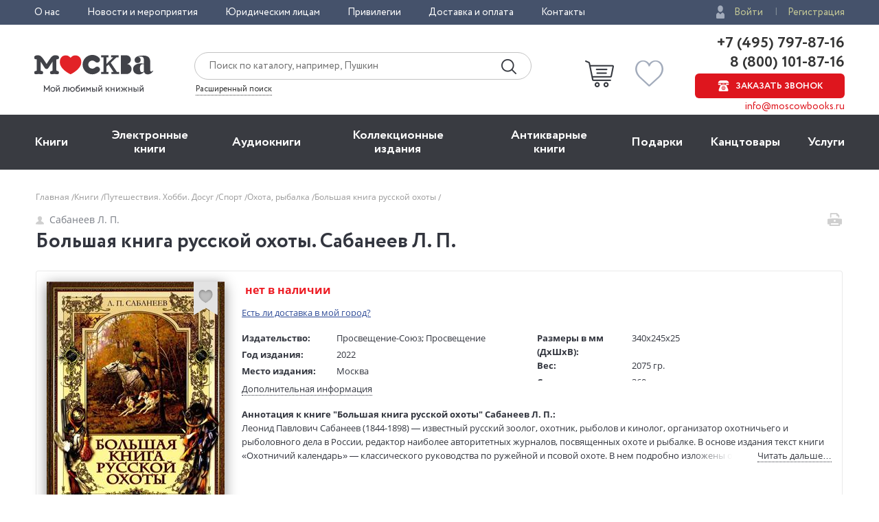

--- FILE ---
content_type: text/html; charset=utf-8
request_url: https://www.moscowbooks.ru/book/1136741/
body_size: 21240
content:

<!DOCTYPE html>
<html lang="ru">
<head>
    <meta charset="utf-8">
    <meta http-equiv="X-UA-Compatible" content="IE=edge">
    <meta name="viewport" content="width=device-width, initial-scale=1">
    <!-- The above 3 meta tags *must* come first in the head; any other head content must come *after* these tags -->
    

    <!-- headmeta_hlp -->
<title>Книга "Большая книга русской охоты" Сабанеев Л П - купить книгу в интернет-магазине «Москва» ISBN: 978-5-00185-155-4, 1136741</title>
<meta name="description" content="Закажите прямо сейчас книгу 'Большая книга русской охоты' Сабанеев Л П в книжном интернет-магазине «Москва». Доставка по всей России! - 1136741">
<link rel="canonical" href="https://www.moscowbooks.ru/book/1136741/">
<meta property="og:image" content="https://www.moscowbooks.ru/i/main-cover.jpg">


    <meta property="fb:app_id" content="146360645439778" />
    <meta property="og:type" content="book" />
    <meta property="og:url" content="https://www.moscowbooks.ru/book/1136741" />
    <meta property="og:title" content="Большая книга русской охоты" />
    <meta property="og:image" content="/image/book/769/w259/i769107.jpg?cu=20221209154506" />
    <meta property="og:description" />
    <meta property="og:site_name" content="Книжный магазин «Москва»" />

        <link rel="stylesheet" href="/fonts/font-circe.css">
    <link href="/css/opensans.css" rel="stylesheet" />
    <!-- link href="https://fonts.googleapis.com/css?family=Open+Sans:400,400i,700,700i&subset=cyrillic" rel="stylesheet" -->
<link href="/Default/css2?v=njO2sIG982nSZmLVxIhoQA65e-PvyPvoV5AFsxPy70U1" rel="stylesheet">
    <link href="/default/css/book_cart?v=U33xnPqTxjXQ9LpqYyz4bj0or7OOJXBgy-wtINFIVpc1" rel="stylesheet">

    
    <link href="/css/magnific-popup.css" rel="stylesheet">
    <link href="/css/gallery.css" rel="stylesheet">
    <link href="/css/lili.css?v=17" rel="stylesheet">
    <link href="/css/shop_search/address_map.css?v=1" rel="stylesheet">
    <style>
        .rating-stars__star {
            cursor: pointer;
        }

        .sp-red {
            background-image: url("data:image/svg+xml,%3Csvg width='18' height='17' viewBox='0 0 18 17' xmlns='http://www.w3.org/2000/svg'%3E%3Cpath fill-rule='evenodd' d='M9 .004l2.7 5.706 6.3.786-4.63 4.313L14.562 17 9 13.96 3.438 17l1.194-6.19L0 6.495l6.3-.786' fill='%23D9141C'/%3E%3C/svg%3E");
        }

        #flip {
            margin: 0 auto;
        }

        #flip-this img {
        }

        #flip-this .back {
        }

        #back_img {
            display: none;
        }

        .gender-block {
            margin-top: 20px;
        }

        .chkdeliv {
            margin-bottom: 10px;
            display: block;
        }

            .chkdeliv a {
                color: #2e4b97;
                text-decoration: underline;
                cursor: pointer;
                font-size: 13px;
            }

        .underorder {
            background-color: #ed1c24;
            color: #ffffff;
            padding: 3px;
            font-weight: bold;
            text-align: center;
            vertical-align: middle;
            padding-left: 12px;
            padding-right: 12px;
            font-size: 12px;
            text-transform: uppercase;
            -webkit-border-radius: 50px;
            -moz-border-radius: 50px;
            border-radius: 50px;
            width: 140px;
        }
    </style>
        <link href="/css/tooltip-book.css" rel="stylesheet">
        <link href="/css/dialog.css" rel="stylesheet">
        <style>
            div.livelib_descr a {
                text-decoration: underline;
                color: blue;
            }
        </style>
    

    <!-- HTML5 shim and Respond.js for IE8 support of HTML5 elements and media queries -->
    <!-- WARNING: Respond.js doesn't work if you view the page via file:// -->
    <!--[if lt IE 9]>
      <script src="https://oss.maxcdn.com/html5shiv/3.7.3/html5shiv.min.js"></script>
      <script src="https://oss.maxcdn.com/respond/1.4.2/respond.min.js"></script>
    <![endif]-->
    <script src="https://ajax.googleapis.com/ajax/libs/jquery/2.2.4/jquery.min.js"></script>
    
        <script type="text/javascript">window.MbPageInfo = {"PageTypeStr":"Product","PageType":6,"Products":[{"Id":"1136741","Name":"Большая книга русской охоты","Currency":"RUB","UnitPrice":0.0,"CategoryId":"A-hunting-fishing","Url":"https://www.moscowbooks.ru/book/1136741/","ImageUrl":"https://www.moscowbooks.ru/image/book/769/w600/i769107.jpg","ThumbnailUrl":"https://www.moscowbooks.ru/image/book/769/w154/i769107.jpg","Stock":0,"IsMultiPrice":false,"ProductType":0,"SeoId":"1136741A","ProductSeoType":"A","SendVk":true,"R46ProdId":"A"}],"VkDinRetPriceId":"5178","CatalogType":0};</script>
    
    <script src="/js/fns-mb-send-events.min.js?v=20230724134422"></script>

<style>.rees46__adult_1{
    -webkit-filter: blur(7px);-moz-filter: blur(7px);-o-filter: blur(7px);
    -ms-filter: blur(7px);filter: blur(7px);}
</style>

    <!-- r46 -->
    <script>
(function(r){window.r46=window.r46||function(){(r46.q=r46.q||[]).push(arguments)};var s=document.getElementsByTagName(r)[0],rs=document.createElement(r);rs.async=1;rs.src='//cdn.rees46.ru/v3.js'; rs.onload=function(){window.SendPageEventsR46()};s.parentNode.insertBefore(rs,s);})('script'); r46('init', 'e33fc52bd51526cc6b0fe4e5e18401');
    </script>

<!-- Facebook Pixel Code -->
<!-- <script>
!function(f,b,e,v,n,t,s){if(f.fbq)return;n=f.fbq=function(){n.callMethod?n.callMethod.apply(n,arguments):n.queue.push(arguments)};
if(!f._fbq)f._fbq=n;n.push=n;n.loaded=!0;n.version='2.0';n.queue=[];t=b.createElement(e);t.async=!0;t.src=v;s=b.getElementsByTagName(e)[0];
s.parentNode.insertBefore(t,s)}(window,document,'script','https://connect.facebook.net/en_US/fbevents.js');
fbq('init', '250281975628711');fbq('track', 'PageView');</script> -->
<!--
<noscript><img height="1" width="1" src="https://www.facebook.com/tr?id=250281975628711&ev=PageView&noscript=1" /></noscript>
-->
<!-- End Facebook Pixel Code -->
<!-- VK Pixel Code-->
<script>!function(){var t=document.createElement("script");t.type="text/javascript",t.async=!0,t.src="https://vk.com/js/api/openapi.js?162",t.onload=function(){VK.Retargeting.Init("VK-RTRG-393667-8vb2X"),VK.Retargeting.Hit(),window.SendPageEventsVK()},document.head.appendChild(t)}();</script>
<!--
<noscript><img src="https://vk.com/rtrg?p=VK-RTRG-393667-8vb2X" style="position:fixed; left:-999px;" alt="" /></noscript>
-->
<!-- VK Pixel Code-->
    

</head>
<body id="top">
    <div id="readrate_js"></div>


<div class="header__top">
    <div class="wrapper">
        <div class="header__top-row">
            <ul class="header__top__menu">
                <li class="header__top__menu__item">
                    <a href="/about/default/" class="header__top__menu__item__link">О нас</a>
                </li>
                <li class="header__top__menu__item">
                    <a href="/news/" class="header__top__menu__item__link">Новости и мероприятия</a>
                </li>
                <li class="header__top__menu__item">
                    <a href="/services/yuridicheskim-licam/" class="header__top__menu__item__link">Юридическим лицам</a>
                </li>
                <li class="header__top__menu__item">
                    <a href="/discount/default/" class="header__top__menu__item__link">Привилегии</a>
                </li>
                <li class="header__top__menu__item">
                    <a href="/pages/shipping_and_payment/" class="header__top__menu__item__link">Доставка и оплата</a>
                </li>
                <li class="header__top__menu__item">
                    <a href="/about/contact/" class="header__top__menu__item__link">Контакты</a>
                </li>
            </ul> 
                <ul class="header__top__auth">
                    <li class="header__top__auth__item">
                        <a href="/user/login/" class="header__top__auth__item__link auth_link_login">Войти</a>
                    </li>
                    <li class="header__top__auth__item">
                        <a href="/user/register/" class="header__top__auth__item__link">Регистрация</a>
                    </li>
                </ul>        </div>
    </div>
</div>
<header id="mb_hdr">
    <div class="header">
        <div class="header__main">
            <div class="wrapper">
                <div class="header__main-row">
                        <a href="/"><span class="header__main__logo"></span></a>                    <div class="header__main__search">
                        <div class="header__main__search__form-wrap">
                            <form action="/search/" class="header__main__search__form"> <input name="text" type="text" class="rees46-instant-search header__main__search__form__text" placeholder="Поиск по каталогу, например, Пушкин"> <input type="submit" class="header__main__search__form__submit" value=""> </form>
                        </div>
                        <a href="/catalog/search_advanced/" class="header__main__search__link">Расширенный поиск</a>
                    </div>
                    <div class="header__main__basket">
                            <a href="/profile/basket/" class="header__main__basket__block">
                                <div id="basket_circle" class="header__main__basket__block__count" style="display:none;"></div>
                            </a>                                <a href="/profile/favourites/" class="header__main__favorites__block">
                                    <div id="wish_circle" class="header__main__favorites__block__count" style="display:none;"></div>
                                </a>
                        </div>

                            <div class="header__main__phones" style="line-height:1.1;">
                                <a href="tel:+7(495)797-87-16" class="header__main__phones__phone" style="font-size:22px;font-family:'Circe';line-height:1.1;">+7 (495) 797-87-16</a>
                                <a href="tel:+7(800)101-87-16" class="header__main__phones__phone" style="font-size:22px;font-family:'Circe';line-height:1.1;">&nbsp;8 (800) 101-87-16</a>
                                <a href="#" class="header__main__phones__button js-order-call"><span>Заказать звонок</span></a>
                                <a href="mailto:info@moscowbooks.ru" class="header__main__phones__mail">info@moscowbooks.ru</a>
                            </div>


                        <div class="header__main__gamburger"></div>
                    </div>
                </div>
            </div>
        </div>
    </header>

    <section class="mainMenu">
        <div class="wrapper mainMenu-wrapper">
            <ul class="mainMenu__list">
                <li class="mainMenu__list__item">
                    <div class="menuMob__menu__subMenu__linkBack">
                        « назад в
                        <span>Главное меню</span>
                    </div>
                    <a class="mainMenu__list__item__link" href="/books/">Книги</a>
                    <div class="menuMob__menu__list__item__subLink"></div>
                    <ul class="subMainMenu__list subMainMenu__list-left">
                        <li class="subMainMenu__list__item">
                            <a class="subMainMenu__list__item__link" href="/books/fiction/">Художественная литература</a>
                        </li>
                        <li class="subMainMenu__list__item">
                            <a class="subMainMenu__list__item__link" href="/books/exceptional/">Нехудожественная литература</a>
                        </li>
                        <li class="subMainMenu__list__item">
                            <a class="subMainMenu__list__item__link" href="/books/childrens-literature/">Детская литература</a>
                        </li>
                        <li class="subMainMenu__list__item">
                            <a class="subMainMenu__list__item__link" href="/books/literature-in-foreign-languages/">Литература на иностранных языках</a>
                        </li>
                        <li class="subMainMenu__list__item">
                            <a class="subMainMenu__list__item__link" href="/books/travels-hobby-leisure/">Путешествия. Хобби. Досуг</a>
                        </li>
                        <li class="subMainMenu__list__item">
                            <a class="subMainMenu__list__item__link" href="/books/books-on-art/">Книги по искусству</a>
                        </li>
                        <li class="subMainMenu__list__item">
                            <a class="subMainMenu__list__item__link" href="/books/biographies-memoirs-publicism/">Биографии. Мемуары. Публицистика</a>
                        </li>
                        <li class="subMainMenu__list__item">
                            <a class="subMainMenu__list__item__link" href="/books/comix/">Комиксы. Манга. Графические романы</a>
                        </li>
                        <li class="subMainMenu__list__item">
                            <a class="subMainMenu__list__item__link" href="/books/office-and-other/magazines-newspapers/">Журналы</a>
                        </li>
                        <li class="subMainMenu__list__item subMainMenu__list__item-line"></li>
                        <li class="subMainMenu__list__item">
                            <a class="subMainMenu__list__item__link" href="/pod/">Печать по требованию</a>
                        </li>
                        <li class="subMainMenu__list__item">
                            <a class="subMainMenu__list__item__link" href="/gift_book/category/originalnye-knigi/knigi-s-avtografom/">Книги с автографом</a>
                        </li>
                        <li class="subMainMenu__list__item">
                            <a class="subMainMenu__list__item__link" href="/gift_book/">Подарочные издания</a>
                        </li>
                        <li class="subMainMenu__list__item subMainMenu__list__item-line"></li>
                        <li class="subMainMenu__list__item">
                            <a class="subMainMenu__list__item__link" href="/articles/">"Москва" рекомендует</a>
                        </li>
                        <li class="subMainMenu__list__item subMainMenu__list__item-line"></li>
                        <li class="subMainMenu__list__item">
                            <div class="subMainMenu_part">
                                <a class="" href="/authors/">Авторы</a>
                                <span style="margin:0px 4px 0px 4px;">&bull;</span>
                                <a class="" href="/series/">Серии</a>
                                <span style="margin:0px 4px 0px 4px;">&bull;</span>
                                <a class="" href="/publishers/">Издательства</a>
                                <span style="margin:0px 4px 0px 4px;">&bull;</span>
                                <a class="" href="/genres/">Жанр</a>
                            </div>
                        </li>
                    </ul>
                </li>
                <li class="mainMenu__list__item">
                    <div class="menuMob__menu__subMenu__linkBack">
                        « назад в
                        <span>Главное меню</span>
                    </div>
                    <a class="mainMenu__list__item__link" href="/ebooks/">Электронные книги</a>
                    <div class="menuMob__menu__list__item__subLink"></div>
                    <ul class="subMainMenu__list subMainMenu__list-left">
                        <li class="subMainMenu__list__item">
                            <a class="subMainMenu__list__item__link" href="/ebooks/themes/proza/prose_rus_classic/">Русская классика</a>
                        </li>
                        <li class="subMainMenu__list__item">
                            <a class="subMainMenu__list__item__link" href="/ebooks/themes/detektivy_boeviki/detective/">Детективы</a>
                        </li>
                        <li class="subMainMenu__list__item">
                            <a class="subMainMenu__list__item__link" href="/ebooks/themes/delovaya_literatura/economics/">Экономика</a>
                        </li>
                        <li class="subMainMenu__list__item">
                            <a class="subMainMenu__list__item__link" href="/ebooks/themes/periodic/periodic/">Журналы</a>
                        </li>
                        <li class="subMainMenu__list__item">
                            <a class="subMainMenu__list__item__link" href="/ebooks/themes/school/posobiya/">Пособия</a>
                        </li>
                        <li class="subMainMenu__list__item">
                            <a class="subMainMenu__list__item__link" href="/ebooks/themes/science/sci_history/">История</a>
                        </li>
                        <li class="subMainMenu__list__item">
                            <a class="subMainMenu__list__item__link" href="/ebooks/themes/science/sci_politics/">Политика</a>
                        </li>
                        <li class="subMainMenu__list__item">
                            <a class="subMainMenu__list__item__link" href="/ebooks/themes/publ/nonf_biography/">Биографии и мемуары</a>
                        </li>
                        <li class="subMainMenu__list__item">
                            <a class="subMainMenu__list__item__link" href="/ebooks/themes/publ/nonf_publicism/">Публицистика</a>
                        </li>
                    </ul>
                </li>
                <li class="mainMenu__list__item">
                    <div class="menuMob__menu__subMenu__linkBack">
                        « назад в
                        <span>Главное меню</span>
                    </div>
                    <a class="mainMenu__list__item__link" href="/ebooks/audio/">Aудиокниги</a>
                    <div class="menuMob__menu__list__item__subLink"></div>
                    <ul class="subMainMenu__list subMainMenu__list-left">
                        <li class="subMainMenu__list__item">
                            <a class="subMainMenu__list__item__link" href="/ebooks/audio/">Электронные аудиокниги</a>
                        </li>
                        <li class="subMainMenu__list__item">
                            <a class="subMainMenu__list__item__link" href="/books/office-and-other/cd-rom/">CD – диски</a>
                        </li>
                    </ul>
                </li>
                <li class="mainMenu__list__item">
                    <div class="menuMob__menu__subMenu__linkBack">
                        « назад в
                        <span>Главное меню</span>
                    </div>
                    <a class="mainMenu__list__item__link" href="/books/exclusive-and-collective-editions/">Коллекционные издания</a>
                    <div class="menuMob__menu__list__item__subLink"></div>
                    <ul class="subMainMenu__list subMainMenu__list-left">
                        <li class="subMainMenu__list__item">
                            <a class="subMainMenu__list__item__link" href="/books/exclusive-and-collective-editions/collection-editions/collection-editions-foreign-prose-poetry/">Зарубежная проза и поэзия</a>
                        </li>
                        <li class="subMainMenu__list__item">
                            <a class="subMainMenu__list__item__link" href="/books/exclusive-and-collective-editions/collection-editions/collection-editions-russian-prose-poetry/">Русская проза и поэзия</a>
                        </li>
                        <li class="subMainMenu__list__item">
                            <a class="subMainMenu__list__item__link" href="/books/exclusive-and-collective-editions/collection-editions/collection-editions-children-s-literature/">Детская литература</a>
                        </li>
                        <li class="subMainMenu__list__item">
                            <a class="subMainMenu__list__item__link" href="/books/exclusive-and-collective-editions/collection-editions/collection-editions-history/">История</a>
                        </li>
                        <li class="subMainMenu__list__item">
                            <a class="subMainMenu__list__item__link" href="/books/exclusive-and-collective-editions/collection-editions/collection-editions-art/">Искусство</a>
                        </li>
                        <li class="subMainMenu__list__item">
                            <a class="subMainMenu__list__item__link" href="/books/exclusive-and-collective-editions/collection-editions/collection-editions-encyclopedias/">Энциклопедии</a>
                        </li>
                        <li class="subMainMenu__list__item">
                            <a class="subMainMenu__list__item__link" href="/books/exclusive-and-collective-editions/collection-editions/collection-editions-cooking-wine-making/">Кулинария. Виноделие</a>
                        </li>
                        <li class="subMainMenu__list__item">
                            <a class="subMainMenu__list__item__link" href="/books/exclusive-and-collective-editions/collection-editions/collection-editions-religion-theology/">Религия, теология </a>
                        </li>
                        <li class="subMainMenu__list__item">
                            <a class="subMainMenu__list__item__link subMainMenu__list__item__link-bold" href="/books/exclusive-and-collective-editions/"><b>Все тематики</b></a>
                        </li>
                    </ul>
                </li>
                <li class="mainMenu__list__item">
                    <div class="menuMob__menu__subMenu__linkBack">
                        « назад в
                        <span>Главное меню</span>
                    </div>
                    <a class="mainMenu__list__item__link" href="/bookinist/">Антикварные книги</a>
                    <div class="menuMob__menu__list__item__subLink"></div>
                    <ul class="subMainMenu__list subMainMenu__list-left">
                        <li class="subMainMenu__list__item">
                            <a class="subMainMenu__list__item__link" href="/bookinist/themes/childrens/">Детская литература</a>
                        </li>
                        <li class="subMainMenu__list__item">
                            <a class="subMainMenu__list__item__link" href="/bookinist/themes/collected-works/">Собрания сочинений</a>
                        </li>
                        <li class="subMainMenu__list__item">
                            <a class="subMainMenu__list__item__link" href="/bookinist/themes/art/">Искусство</a>
                        </li>
                        <li class="subMainMenu__list__item">
                            <a class="subMainMenu__list__item__link" href="/bookinist/themes/history-russia-before-1917/">История России до 1917 года</a>
                        </li>
                        <li class="subMainMenu__list__item">
                            <a class="subMainMenu__list__item__link" href="/bookinist/themes/fiction-foreign/">Художественная литература. Зарубежная</a>
                        </li>
                        <li class="subMainMenu__list__item">
                            <a class="subMainMenu__list__item__link" href="/bookinist/themes/fiction-russian/">Художественная литература. Русская</a>
                        </li>
                        <li class="subMainMenu__list__item">
                            <a class="subMainMenu__list__item__link subMainMenu__list__item__link-bold" href="/bookinist/themes/"><b>Все тематики</b></a>
                        </li>
                        <li class="subMainMenu__list__item subMainMenu__list__item-line"></li>
                        <li class="subMainMenu__list__item">
                            <a class="subMainMenu__list__item__link" href="/bookinist/preorder/">Предварительный заказ</a>
                        </li>
                        <li class="subMainMenu__list__item">
                            <a class="subMainMenu__list__item__link" href="/bookinist/comission/">Прием книг на комиссию</a>
                        </li>
                    </ul>
                </li>
                <li class="mainMenu__list__item">
                    <div class="menuMob__menu__subMenu__linkBack">
                        « назад в
                        <span>Главное меню</span>
                    </div>
                    <a class="mainMenu__list__item__link" href="/gifts/">Подарки</a>
                    <div class="menuMob__menu__list__item__subLink"></div>
                    <ul class="subMainMenu__list subMainMenu__list-left">
                        <li class="subMainMenu__list__item">
                            <a class="subMainMenu__list__item__link" href="/gift_book/">Подарочные издания</a>
                        </li>
                        <li class="subMainMenu__list__item">
                            <a class="subMainMenu__list__item__link" href="/gifts/gifts/work-of-authorship/">Авторские работы</a>
                        </li>
                        <li class="subMainMenu__list__item">
                            <a class="subMainMenu__list__item__link" href="/gifts/gifts/business-gifts/">Бизнес-подарки</a>
                        </li>
                        <li class="subMainMenu__list__item">
                            <a class="subMainMenu__list__item__link" href="/gifts/gifts/literary-gifts/">Литературные подарки</a>
                        </li>
                        <li class="subMainMenu__list__item">
                            <a class="subMainMenu__list__item__link" href="/gifts/gifts/miniature-editions/">Миниатюрные издания</a>
                        </li>
                        <li class="subMainMenu__list__item">
                            <a class="subMainMenu__list__item__link" href="/gifts/gifts/gifts-for-children/">Подарки детям</a>
                        </li>
                        <li class="subMainMenu__list__item">
                            <a class="subMainMenu__list__item__link" href="/gifts/gifts/gift-pens/">Подарочные ручки</a>
                        </li>
                        <li class="subMainMenu__list__item">
                            <a class="subMainMenu__list__item__link" href="/gifts/postcards-and-posters/">Открытки</a>
                        </li>
                        <li class="subMainMenu__list__item">
                            <a class="subMainMenu__list__item__link" href="/books/office-and-other/calendars/">Календари</a>
                        </li>
                        <li class="subMainMenu__list__item">
                            <a class="subMainMenu__list__item__link subMainMenu__list__item__link-bold" href="/gifts/"><b>Все тематики подарков</b></a>
                        </li>
                        <li class="subMainMenu__list__item subMainMenu__list__item-line"></li>
                        <li class="subMainMenu__list__item">
                            <a class="subMainMenu__list__item__link" href="/news/9874/">Подарочные сертификаты</a>
                        </li>
                        <li class="subMainMenu__list__item">
                            <a class="subMainMenu__list__item__link" href="/gifts/">Подарочные наборы</a>
                        </li>
						<!--
                        <li class="subMainMenu__list__item">
                            <a class="subMainMenu__list__item__link" href="/gifts/ideas/">Идеи подарков</a>
                        </li>
						-->
                    </ul>
                </li>
                <li class="mainMenu__list__item">
                    <div class="menuMob__menu__subMenu__linkBack">
                        « назад в
                        <span>Главное меню</span>
                    </div>
                    <a class="mainMenu__list__item__link" href="/books/office-and-other/stationery/">Канцтовары</a>
                    <div class="menuMob__menu__list__item__subLink"></div>
                    <ul class="subMainMenu__list subMainMenu__list-right">
                        <li class="subMainMenu__list__item">
                            <a class="subMainMenu__list__item__link" href="/books/office-and-other/stationery/business-man-s-accessories/">Аксессуары делового человека</a>
                        </li>
                        <li class="subMainMenu__list__item">
                            <a class="subMainMenu__list__item__link" href="/books/office-and-other/stationery/designer-accessories-and-unusual-office/">Необычная канцелярия</a>
                        </li>
                        <li class="subMainMenu__list__item">
                            <a class="subMainMenu__list__item__link" href="/books/office-and-other/stationery/paper-and-white-accessories/">Бумажно-беловые принадлежности</a>
                        </li>
                        <li class="subMainMenu__list__item">
                            <a class="subMainMenu__list__item__link" href="/books/office-and-other/stationery/school-written-supplies/">Письменные принадлежности</a>
                        </li>
                        <li class="subMainMenu__list__item">
                            <a class="subMainMenu__list__item__link" href="/books/office-and-other/stationery/fine-goods/">Мелкоофисный товар </a>
                        </li>
                        <li class="subMainMenu__list__item">
                            <a class="subMainMenu__list__item__link" href="/books/office-and-other/stationery/products-for-artists/">Для художников</a>
                        </li>
                    </ul>
                </li>
                <li class="mainMenu__list__item">
                    <div class="menuMob__menu__subMenu__linkBack">
                        « назад в
                        <span>Главное меню</span>
                    </div>
                    <a class="mainMenu__list__item__link" href="/services/">Услуги</a>
                    <div class="menuMob__menu__list__item__subLink"></div>
                    <ul class="subMainMenu__list subMainMenu__list-right">
                        <li class="subMainMenu__list__item">
                            <a class="subMainMenu__list__item__link" href="/discount/default/">Бонусная программа</a>
                        </li>
                        <li class="subMainMenu__list__item">
                            <a class="subMainMenu__list__item__link" href="/news/9874/">Подарочные сертификаты</a>
                        </li>
                        <li class="subMainMenu__list__item">
                            <a class="subMainMenu__list__item__link" href="/pages/shipping_and_payment/">Доставка по всему миру</a>
                        </li>
                        <li class="subMainMenu__list__item">
                            <a class="subMainMenu__list__item__link" href="/services/corporate-services/">Корпоративные подарки</a>
                        </li>
                        <li class="subMainMenu__list__item">
                            <a class="subMainMenu__list__item__link" href="/services/vip-service/">Vip-обслуживание</a>
                        </li>
                        <li class="subMainMenu__list__item">
                            <a class="subMainMenu__list__item__link" href="/services/services-bookinist/">Услуги антикварно-букинистического отдела</a>
                        </li>
                        <li class="subMainMenu__list__item">
                            <a class="subMainMenu__list__item__link" href="/services/gifts-services/">Подбор и оформление подарков</a>
                        </li>
                        <li class="subMainMenu__list__item">
                            <a class="subMainMenu__list__item__link" href="/services/exclusive-services/">Изготовление эксклюзивных изданий</a>
                        </li>
                        <li class="subMainMenu__list__item">
                            <a class="subMainMenu__list__item__link" href="/services/service-family-library/">Формирование семейной библиотеки</a>
                        </li>
                    </ul>
                </li>
            </ul>
            <ul class="menuMob__menu__list menuMob__menu__list-bottom">
                <li class="menuMob__menu__list__item">
                    <a href="/about/default/" class="menuMob__menu__list__item__link">О нас</a>
                </li>
                <li class="menuMob__menu__list__item">
                    <a href="/news/" class="menuMob__menu__list__item__link">Новости и мероприятия</a>
                </li>
                <li class="menuMob__menu__list__item">
                    <a href="/services/yuridicheskim-licam/" class="menuMob__menu__list__item__link">Юридическим лицам</a>
                </li>
                <li class="menuMob__menu__list__item">
                    <a href="/discount/default/" class="menuMob__menu__list__item__link">Привилегии</a>
                </li>
                <li class="menuMob__menu__list__item">
                    <a href="/pages/shipping_and_payment/" class="menuMob__menu__list__item__link">Доставка и оплата</a>
                </li>
                <li class="menuMob__menu__list__item">
                    <a href="/about/contact/" class="menuMob__menu__list__item__link">Контакты</a>
                </li>
            </ul>
        </div>
        <div class="header__main__phones-showMob">
            <div class="wrapper">
                <div class="header__main__phones">
                        <ul class="header__top__auth">
                            <li class="header__top__auth__item">
                                <a href="/user/login/" class="header__top__auth__item__link auth_link_login">Войти</a>
                            </li>
                            <li class="header__top__auth__item">
                                <a href="/user/register/" class="header__top__auth__item__link">Регистрация</a>
                            </li>
                        </ul>
                        <div style="display: flex;flex-flow: row wrap;justify-content: space-between;align-items: center;align-content: center;">
                            <div style="flex: 0 1 auto;">
                                <a href="tel:+7(495)797-87-16" class="header__main__phones__phone" style="display:inline; font-size:20px;">+7 (495) 797-87-16</a>
                            </div>
                            <div style="flex: 0 1 auto;">
                                <a href="tel:+7(800)101-87-16" class="header__main__phones__phone" style="display:inline; font-size:20px;">&nbsp;8 (800) 101-87-16</a>
                            </div>
                        </div>
                    <a class="header__main__phones__button js-order-call"><span>Заказать звонок</span></a>
                    <a href="mailto:info@moscowbooks.ru" class="header__main__phones__mail">info@moscowbooks.ru</a>
                </div>
            </div>
        </div>
        <div class="searchMob">
            <div class="wrapper">
                <form class="header__main__search__form"> <input type="text" class="header__main__search__form__text" placeholder="Поиск по каталогу, например, Пушкин"> <input type="submit" class="header__main__search__form__submit" value=""> </form>
                <a href="/catalog/search_advanced/" class="header__main__search__link">Расширенный поиск</a>
            </div>
        </div>
    </section>        <div class="page-wrap">
            






<div class="page grid-6">
    <div itemscope itemtype="http://schema.org/Product" style="display:none;">
        <div itemprop="name">Большая книга русской охоты</div>
        <a itemprop="image" href="/image/book/769/w259/i769107.jpg?cu=20221209154506">
            <img src="/image/book/769/w259/i769107.jpg?cu=20221209154506" title="Большая книга русской охоты">
        </a>
        <div itemprop="offers" itemscope itemtype="http://schema.org/Offer">
            <div></div>
            <meta itemprop="price" content="0">
            <meta itemprop="priceCurrency" content="RUB">
                <div>Нет на складе</div><link itemprop="availability" href="http://schema.org/OutOfStock">
        </div>
        <div itemprop="description">Леонид Павлович Сабанеев (1844-1898) — известный русский зоолог, охотник, рыболов и кинолог, организатор охотничьего и рыболовного дела в России, редактор наиболее авторитетных журналов, посвященных охоте и рыбалке. В основе издания текст книги &#171;Охотничий календарь&#187; — классического руководства по ружейной и псовой охоте. В нем подробно изложены основные правила и способы охоты, повадки охотничьих зверей и птиц в различные времена года. Отдельные разделы посвящены описанию пород охотничьих собак (легавых, гончих и борзых).

Уникальная книга Сабанеева не только незаменимый литературный источник по истории русской охоты, но и практическое руководство, которое на протяжении более ста лет является настольной книгой охотников. Издание богато иллюстрировано лучшими произведениями русской и мировой живописи.

Книга адресована всем, кто интересуется охотой, и будет прекрасным подарком мужчинам.</div>
    </div>
    <div class="container">
        <div class="breadcrumbs"><ul class="breadcrumbs__list"><li class="breadcrumbs__item"><a href="/" class="link-gray-light">Главная&nbsp;</a></li><li class="breadcrumbs__item"><a href="/books/" class="link-gray-light">Книги&nbsp;</a></li><li class="breadcrumbs__item dot__item_more"><button class="btn__item_more"><span>...</span></button></li><li class="breadcrumbs__item"><a href="/books/travels-hobby-leisure/" class="link-gray-light">Путешествия. Хобби. Досуг&nbsp;</a></li><li class="breadcrumbs__item"><a href="/books/travels-hobby-leisure/sport/" class="link-gray-light">Спорт&nbsp;</a></li><li class="breadcrumbs__item"><a href="/books/travels-hobby-leisure/sport/hunting-fishing/" class="link-gray-light">Охота, рыбалка&nbsp;</a></li><li class="breadcrumbs__item"><span class="link-gray-light">Большая книга русской охоты&nbsp;</span></li></ul></div>
        <div class="page-header">
            <div class="page-header__left">
                <div class="page-header__author">
                    <a href="/catalog/author/23799/" class="author-name"><span class="author-name__icon icon-person"></span>Сабанеев Л. П.</a>
                </div>
                <h1 class="page-header__title">
                    Большая книга русской охоты. Сабанеев Л. П.
                </h1>
            </div>
            <div class="page-header__right">
                <div class="page-header__row">
                    <a href="#" class="page-header__print">
                        <span data-url="/book/print/1136741" class="page-header__print-icon icon-print" title="Печать"></span>
                    </a>
                </div>
            </div>
        </div>
        <div class="book">
            <div class="book__body">
                <div class="book__intro">
                    <div class="book-intro__left">
                            <div class="book__cover">

            <a href="/image/book/769/orig/i769107.jpg?cu=20221209154506" class="link_gallery" data-group="img">
                <img src="/image/book/769/w259/i769107.jpg?cu=20221209154506" alt="Большая книга русской охоты, Сабанеев Л. П. обложка книги" class="book__img book__img_default gallery__img"
                     title="Большая книга русской охоты, Сабанеев Л. П. обложка книги"  onerror="this.onerror=null;this.src='/i/default-book-lg.png';" >
            </a>

            <div data-producttype="0" data-productid="1136741" class="book__fav fav fav_lg js-fav">
                <span class="fav__icon icon-fav" title="В избранное"></span>
            </div>
    </div>




                        

    <div class="book__social">
            <div id="liliContainer"></div>
                    <div class="book__rating">
                <div id="book___rating-stars_w" class="book___rating-stars rating-stars rating-stars_lg" data-rate="0" title="">
                    <i class="rating-stars__star" data-vs="1" title="оценить на 1"></i>
                    <i class="rating-stars__star" data-vs="2" title="оценить на 2"></i>
                    <i class="rating-stars__star" data-vs="3" title="оценить на 3"></i>
                    <i class="rating-stars__star" data-vs="4" title="оценить на 4"></i>
                    <i class="rating-stars__star" data-vs="5" title="оценить на 5"></i>
                </div>

                <div id="totalRatesCount" class="book___rating-stars-count rating-stars__count">
                    <a id="rate_this" style="color:red; border-bottom: 1px dotted red;">Оценить</a>
                </div>
            </div>
            <div id="setrating2" class="popup-cart js-popup-with-overlay" style="display:none;">
                <a href="#" class="popup-cart__close icon-close js-popup-cart-close"></a>
                <div class="popup-cart__text h4">
                    <form id="user_rate_form">
                        <input type="hidden" id="productType" name="productType" value="0" />
                        <input type="hidden" id="product" name="productId" value="1136741" />
                        <input type="hidden" id="user_rate" name="user_rate" value="5" />
                        <input type="hidden" id="vaf" name="vaf" value="361D854F12CCBBFAD5E31CC985327F59" />
                        <p>Оцените данный товар</p>
                        <div class="book__rating">
                            <div id="book___rating-stars_w" class="book___rating-stars rating-stars rating-stars_lg" data-rate="0" title="">
                                <i class="rating-stars__star" data-vs="1" title="оценить на 1"></i>
                                <i class="rating-stars__star" data-vs="2" title="оценить на 2"></i>
                                <i class="rating-stars__star" data-vs="3" title="оценить на 3"></i>
                                <i class="rating-stars__star" data-vs="4" title="оценить на 4"></i>
                                <i class="rating-stars__star" data-vs="5" title="оценить на 5"></i>
                            </div>
                        </div>
                        <div id="rate_this_post" style="display:none;">
                            <p><span id="rate_this_text"></span></p>
                            <button data-ajaxurl="/productrateajax/setrate/" id="user_rate_set_rate" type="button"
                                    class="button button_primary button_lg popup-cart-add-button js-progress">
                                ОК
                            </button>
                        </div>
                    </form>
                </div>
            </div>
        <div class="book__share">
            <b>Поделись с друзьями:</b><br>
            <!-- helper --><div  class="ya-share2" data-services="vkontakte,odnoklassniki,moimir" data-size="m"></div>
            

        </div>
    </div>


                    </div>
                    <div class="book__header">
                        <div class="book__header-left">
                            

                            


            <div class="book__shop">
                <div class="book__shop-name">
                    <span class="book__shop-instock">нет в наличии</span>
                </div>
                <div class="book__shop-details"></div>
            </div>


                                <div class="chkdeliv">
                                    <a href="/about/check_delivery/"
                                       target="_blank">Есть ли доставка в мой город?</a>
                                </div>
                        </div>
                    </div>
                </div>
                <div class="book__info">
                    <div class="book__details collapsed js-book-details" data-view="3">
                        <div class="book__details-list js-book-details-list">
                            <div class="book__details-left">
                                    <dl class="book__details-item">
                                        <dt class="book__details-name">
                                            Издательство:
                                        </dt>
                                        <dt class="book__details-value">
                                            <a href="/publishers/16795/" target="blank">Просвещение-Союз</a>; <a href="/publishers/6865/" target="blank">Просвещение</a>
                                        </dt>
                                    </dl>
                                    <dl class="book__details-item">
                                        <dt class="book__details-name">
                                            Год издания:
                                        </dt>
                                        <dt class="book__details-value">
                                            2022
                                        </dt>
                                    </dl>
                                    <dl class="book__details-item">
                                        <dt class="book__details-name">
                                            Место издания:
                                        </dt>
                                        <dt class="book__details-value">
                                            Москва
                                        </dt>
                                    </dl>
                                    <dl class="book__details-item">
                                        <dt class="book__details-name">
                                            Возраст:
                                        </dt>
                                        <dt class="book__details-value">
                                            18+
                                        </dt>
                                    </dl>
                                    <dl class="book__details-item">
                                        <dt class="book__details-name">
                                            Язык текста:
                                        </dt>
                                        <dt class="book__details-value">
                                            русский
                                        </dt>
                                    </dl>
                                    <dl class="book__details-item">
                                        <dt class="book__details-name">
                                            Редактор/составитель:
                                        </dt>
                                        <dt class="book__details-value">
                                            Абовская С. Н.
                                        </dt>
                                    </dl>
                                    <dl class="book__details-item">
                                        <dt class="book__details-name">
                                            Тип обложки:
                                        </dt>
                                        <dt class="book__details-value">
                                            Твердый переплет
                                        </dt>
                                    </dl>
                                    <dl class="book__details-item">
                                        <dt class="book__details-name">
                                            Формат:
                                        </dt>
                                        <dt class="book__details-value">
                                            70х100 1/8
                                        </dt>
                                    </dl>

                            </div>
                            <div class="book__details-right">
                                    <dl class="book__details-item">
                                        <dt class="book__details-name">
                                            Размеры в мм (ДхШхВ):
                                        </dt>
                                        <dt class="book__details-value">
                                            340x245x25
                                        </dt>
                                    </dl>
                                    <dl class="book__details-item">
                                        <dt class="book__details-name">
                                            Вес:
                                        </dt>
                                        <dt class="book__details-value">
                                            2075 гр.
                                        </dt>
                                    </dl>
                                    <dl class="book__details-item">
                                        <dt class="book__details-name">
                                            Страниц:
                                        </dt>
                                        <dt class="book__details-value">
                                            360
                                        </dt>
                                    </dl>
                                    <dl class="book__details-item">
                                        <dt class="book__details-name">
                                            Тираж:
                                        </dt>
                                        <dt class="book__details-value">
                                            1000 экз.
                                        </dt>
                                    </dl>
                                    <dl class="book__details-item">
                                        <dt class="book__details-name">
                                            Код товара:
                                        </dt>
                                        <dt class="book__details-value">
                                            1136741
                                        </dt>
                                    </dl>
                                    <dl class="book__details-item">
                                        <dt class="book__details-name">
                                            Артикул:
                                        </dt>
                                        <dt class="book__details-value">
                                            301-0662-01
                                        </dt>
                                    </dl>
                                    <dl class="book__details-item">
                                        <dt class="book__details-name">
                                            ISBN:
                                        </dt>
                                        <dt class="book__details-value">
                                            978-5-00185-155-4
                                        </dt>
                                    </dl>
                                    <dl class="book__details-item">
                                        <dt class="book__details-name">
                                            В продаже с:
                                        </dt>
                                        <dt class="book__details-value">
                                            09.12.2022
                                        </dt>
                                    </dl>

                            </div>
                        </div>
                        <div class="book__details-more">
                            <a href="#" class="link-pseudo js-book-details-more">
                                <span class="link-pseudo__text">
                                    Дополнительная информация
                                </span>
                            </a>
                        </div>
                    </div>
                    <div class="book__description collapsed js-book-description">
<b>Аннотация к книге "Большая книга русской охоты" Сабанеев Л. П.:</b><br>Леонид Павлович Сабанеев (1844-1898) — известный русский зоолог, охотник, рыболов и кинолог, организатор охотничьего и рыболовного дела в России, редактор наиболее авторитетных журналов, посвященных охоте и рыбалке. В основе издания текст книги «Охотничий календарь» — классического руководства по ружейной и псовой охоте. В нем подробно изложены основные правила и способы охоты, повадки охотничьих зверей и птиц в различные времена года. Отдельные разделы посвящены описанию пород охотничьих собак (легавых, гончих и борзых).<br><br>Уникальная книга Сабанеева не только незаменимый литературный источник по истории русской охоты, но и практическое руководство, которое на протяжении более ста лет является настольной книгой охотников. Издание богато иллюстрировано лучшими произведениями русской и мировой живописи.<br><br>Книга адресована всем, кто интересуется охотой, и будет прекрасным подарком мужчинам.                            <a href="#" class="book__description-link link-pseudo js-book-description-more">
                                <span class="link-pseudo__text">
                                    Читать дальше&hellip;
                                </span>
                            </a>
                    </div>


                </div>

            </div>

            
    <!-- from illustrations -->
                        <div class="gallery grid-6" style="border:1px solid #eaeaea;">
                            <p id="illustrations_link" style="padding:0px;margin:10px;font-weight:bold;cursor:pointer;">
                                Иллюстрации
                            </p>
                            <div id="images_div" class="gallery__list row">
                                    <a href="/image/ap/t0/113/1136741/800/1136741_09122022151030_1.jpg" class="link_gallery" data-group="img" style="float:left;padding:10px;margin:10px;">
                                        <div class="gallery__img-block">
                                            <img src="/image/ap/t0/113/1136741/320/1136741_09122022151030_1.jpg" alt="" style="height:120px;">
                                        </div>
                                        <div class="gallery__zoom">
                                            <span class="gallery__zoom-icon icon-search"></span>
                                        </div>
                                    </a>
                                    <a href="/image/ap/t0/113/1136741/800/1136741_09122022151030_3.jpg" class="link_gallery" data-group="img" style="float:left;padding:10px;margin:10px;">
                                        <div class="gallery__img-block">
                                            <img src="/image/ap/t0/113/1136741/320/1136741_09122022151030_3.jpg" alt="" style="height:120px;">
                                        </div>
                                        <div class="gallery__zoom">
                                            <span class="gallery__zoom-icon icon-search"></span>
                                        </div>
                                    </a>
                                    <a href="/image/ap/t0/113/1136741/800/1136741_09122022151031_2.jpg" class="link_gallery" data-group="img" style="float:left;padding:10px;margin:10px;">
                                        <div class="gallery__img-block">
                                            <img src="/image/ap/t0/113/1136741/320/1136741_09122022151031_2.jpg" alt="" style="height:120px;">
                                        </div>
                                        <div class="gallery__zoom">
                                            <span class="gallery__zoom-icon icon-search"></span>
                                        </div>
                                    </a>
                            </div>
                        </div>





            <div class="book__footer bg-gray">
                <div class="book__linked">
                    <h2 class="book__linked-title">Смотрите также</h2>
                    <ul class="book__linked-list">
                            <li class="book__linked-item">
                                <a href="/catalog/author/23799/" class="book__linked-link">
                                    Сабанеев Л. П. —

                                        <span>все книги автора</span>
                                </a>
                            </li>
                                                
<li class="book__linked-item"><a href="/authors-country/ru/" class="book__linked-link">Все авторы - Россия</a></li>
                            <li class="book__linked-item">
                                <a href="/series/31946/" class="book__linked-link">
                                        <span>все книги серии</span>
                                    «Великая Россия»
                                </a>
                            </li>

                            <li class="book__linked-item">
                                <a href="/publishers/16795/" class="book__linked-link">
                                        <span>все книги издательства</span>
                                    «Просвещение-Союз»
                                </a>
                            </li>
                                                    <li class="book__linked-item">
                                <a href="/publishers/6865/" class="book__linked-link">
                                        <span>все книги издательства</span>
                                    «Просвещение»
                                </a>
                            </li>
                                                                            <li class="book__linked-item">
                                <a href="/books/travels-hobby-leisure/sport/hunting-fishing/" class="book__linked-link">
                                        <span>все книги раздела</span>
                                    «Охота, рыбалка»
                                </a>
                            </li>
                        
                    </ul>
                </div>
            </div>
        </div>
    </div>






    <div id="liliList" style="padding:15px;"></div>


</div>

<input type="hidden" id="liliratinglink" value="/lili/renderedrating/?pid=1136741A&amp;isbn=978-5-00185-155-4&amp;key=3afb74d20f8f4608149563cd569316b6b06a419ef0811e000df238f59514e774" />
<input type="hidden" id="lilireviewslink" value="/lili/renderedreviews/?pid=1136741A&amp;isbn=978-5-00185-155-4&amp;key=3afb74d20f8f4608149563cd569316b6b06a419ef0811e000df238f59514e774" />

    <div id="liliModal" class="v_modal" data-ajaxloaded="0">
        <div class="v_modal_content">
            <div class="v_close">&times;</div>
            <div class="v_container" id="liliModalContainer">
                <img style="height:18px;" src="/i/ajax-loader-transparent.gif" />&nbsp;Пожалуйста, подождите...
            </div>
        </div>
    </div>
    <input type="hidden" id="ll2" value="1" />

<div id='readrate_comments' style="display:none;"></div>

<div class="outer_addr" style="display:none;">
    <div class="controls_addr">
        <div class="close_addr">
            <div><span class="btn-text-addr js-close-addr">&times;</span></div>
        </div>
        <div class="buttons_addr">
            <div><span class="btn-text-addr js-plus-addr">&plus;</span></div>
            <div><span class="btn-text-addr js-minus-addr">&minus;</span></div>
        </div>
    </div>
    <div class="zoom_addr">
        <canvas style="" id="canvas_addr"></canvas>
    </div>
</div>



        </div>

    <!-- begin cache --><footer class="footer bg-dark grid-12">
    <div class="container">
        <noindex>
            <nav class="footer__nav nav-footer">
                <div class="nav-footer__list">
                    <div class="nav-footer__item">
                        <a href="/books/" class="nav-footer__link link-white">Книги</a>
                    </div>
                    <div class="nav-footer__item">
                        <a href="/bookinist/" class="nav-footer__link link-white">Антикварные книги</a>
                    </div>
                    <div class="nav-footer__item">
                        <a href="/gifts/" class="nav-footer__link link-white">Подарки</a>
                    </div>
                </div>
            </nav>
        </noindex>
        <div class="footer__content">
            <div class="row">
                <div class="col-xs-12 col-sm-6 col-md-4 col-lg-4">
                    <div class="footer__subnav subnav-footer">
                        <div class="row">
                            <div class="col-xs-12 col-sm-7 col-md-7 col-lg-7">
                                <ul class="subnav-footer__list">
                                    <li class="subnav-footer__item">
                                        <a href="/about/history/" class="subnav-footer__link link-white link-underlined">О нас</a>
                                    </li>
                                    <li class="subnav-footer__item">
                                        <a href="/news/" class="subnav-footer__link link-white link-underlined">Новости и мероприятия</a>
                                    </li>
                                    <li class="subnav-footer__item">
                                        <a href="/pages/shipping_and_payment/" class="subnav-footer__link link-white link-underlined">Доставка и оплата</a>
                                    </li>
                                    
									<li class="subnav-footer__item">
                                        <a href="/reviews/" class="subnav-footer__link link-white link-underlined">Отзывы</a>
                                    </li>
									
                                </ul>
                            </div>
                            <div class="col-xs-12 col-sm-5 col-md-5 col-lg-5">
                                <ul class="subnav-footer__list">
                                    <li class="subnav-footer__item">
                                        <a href="/projects/" class="subnav-footer__link link-white link-underlined">Наши проекты</a>
                                    </li>
                                    <li class="subnav-footer__item">
                                        <a href="/discount/default/" class="subnav-footer__link link-white link-underlined">Привилегии</a>
                                    </li>
                                    <li class="subnav-footer__item">
                                        <a href="/about/contact/" class="subnav-footer__link link-white link-underlined">Контакты</a>
                                    </li>
<li class="subnav-footer__item">
                                        <a href="/about/personal-data-policy/" class="subnav-footer__link link-white link-underlined" style="line-height: 1.1; margin-top: 3px;" >Политика обработки<br>   персональных данных</a>
                                    </li>
                                </ul>
                            </div>
                        </div>
                    </div>
                </div>
                <div class="col-xs-12 col-sm-6 col-md-4 col-lg-4">
                    <div class="footer__contacts">
                        <div class="footer__contacts-text">
                            <span style="color:white;">
                                 Наш интернет-магазин 
                                 <br />Тел.: <a href="tel:+74957978716" class="link-white tel_js">+ 7 (495) 797-87-16</a>, <a href="tel:88001018716" class="link-white tel_js">8 (800) 101-87-16</a>    
                                 <br />WhatsApp: <a href="https://wa.me/79857301215" target="_blank"><span style="color:white;">+7 (985) 730-12-15</span></a>     
                            </span>
                                  <br />Книжный магазин «Москва»
                                  <br />125375, г. Москва, ул. Тверская, д. 8, к. 1
                                  <br>Тел.: <a href="tel:+74957978717" class="link-white tel_js">+7 (495) 797-87-17</a> 
                        </div>
                        <div class="footer__contacts-text">
                        <span style="color:white;">Ежедневно с 10:00 до 22:00</span> 
 <br />info@moscowbooks.ru
                        </div>
                    </div>
                </div>
                <div class="col-xs-12 col-sm-12 col-md-4 col-lg-4">
                    <div class="row">
                        <div class="col-xs-12 col-sm-6 col-md-12 col-lg-12">
                            <div class="footer__social social">
                                <!-- a href="https://www.facebook.com/moscowbooks.ru/" class="social__item" rel="nofollow" target="_blank" title="Facebook">
                                    <span class="social__item-icon icon-fb"></span>
                                </a -->
                                <a href="https://vk.com/moscowbooks_ru" class="social__item" rel="nofollow" target="_blank" title="Вконтакте">
                                    <span class="social__item-icon icon-vk"></span>
                                </a>

                                <!-- a href="https://www.youtube.com/@moscowbooks/streams" class="social__item" rel="nofollow" target="_blank" title="YouTube">
                                    <span class="social__item-icon icon-youtube"></span>
                                </a -->

 <a href="https://rutube.ru/channel/43560786/" class="social__item" rel="nofollow" target="_blank" title="RuTube">
                                    <span class="social__item-icon icon-rutube"></span>
                                </a>

                                <!-- a href="https://www.instagram.com/moscowbooks/" class="social__item" rel="nofollow" target="_blank" title="Instagram">
                                    <span class="social__item-icon icon-instagram"></span>
                                </a -->
                                <a href="https://t.me/moscowbooks_ru" class="social__item" rel="nofollow"  target="_blank"  title="Telegram">
                                    <span class="social__item-icon icon-telegram"></span>
                                </a>
                                <a href="https://ok.ru/moscowbooks" class="social__item" rel="nofollow" target="_blank" title="Одноклассники">
                                    <span class="social__item-icon icon-odnoklassniki"></span>
                                </a>
 <a href="https://zen.yandex.ru/moscowbooks" class="social__item" rel="nofollow" target="_blank" title="Яндекс дзен">
                                    <span class="social__item-icon icon-zen"></span>
                                </a>
                                <!--  a href="https://ok.ru/moscowbooks" class="social__item" rel="nofollow" target="_blank" title="Мой мир">
                                        <span class="social__item-icon icon-moimir"></span>
                                </a -->
                            </div>
                        </div>
                        <div class="pay-cards">
                            <p class="text">Принимаем к оплате:</p>
                        </div>
                        <div class="pay-cards">
                            <div class="pay-cards__card pay-cards__card_visa"></div>
                            <div class="pay-cards__card pay-cards__card_mc"></div>
                            <div class="pay-cards__card pay-cards__card_ma"></div>
                            <div class="pay-cards__card pay-cards__card_mir"></div>
                        </div>
                    </div>
                </div>
            </div>
        </div>
    </div>
    <div class="footer__copy">
        <div class="container">
            <div class="row">
                <div class="col-xs-12 col-sm-8 col-md-9 col-lg-10">
                    <div class="footer__copy-item">
                        &copy; 2002–2026 &laquo;Торговый Дом Книги &laquo;МОСКВА&raquo;<br>
                        <a class="email_js" href="mailto:info@moscowbooks.ru">info@moscowbooks.ru</a>
                    </div>
                </div>
                <div class="col-xs-12 col-sm-4 col-md-3 col-lg-2">
                    <div class="footer__copy-item"></div>
                </div>
            </div>
        </div>
    </div>
</footer><!-- end cache -->
    <div class="backdrop js-backdrop"></div>
    <!-- button scroll to top -->
    <a href="#top" class="button button_top js-button-top"><i class="button__icon icon-caret-up absolute-centered"></i></a>
    <!-- end button scroll to top -->
    <div id="popup-cart-auth" class="popup-cart js-popup-with-overlay" style="display:none;">
    <a href="#" class="popup-cart__close icon-close js-popup-cart-close"></a>
    <div class="popup-cart__text h4">Авторизация</div>
<form action="/User/Login?ReturnUrl=%2Fbook%2F1136741%2F" method="post">        <div id="Msg_auth" style="color:red;"></div>
<input name="__RequestVerificationToken" type="hidden" value="362PZ-jRxlB-2MxfIDGiNNILyL3QJ-CIl3Jp_6Ti-ULmTBim32muTo2HhdEfKsoW2667CVImbbSmdjdlblh04QphmukVf7qveX0KvGyAJRo1" />        <span>Email: </span><input id="Email_auth" class="form__control" name="Email" type="text" placeholder="Email" />
        <span>Пароль: </span><input id="Password" class="form__control" name="Password" type="password" placeholder="Пароль" />
        <input class="js-subscribe-check" id="RememberMe" name="RememberMe" type="checkbox" value="true" />
        <input name="RememberMe" type="hidden" value="false" /><label for="RememberMe"> запомнить меня</label>
        <div class="text-center">
            <button type="submit" class="button button_primary button_lg popup-cart-add-button js-progress" style="width:90px;">Войти</button>
            <input class="button button_primary button_lg popup-cart-close-button" type="button" value="Отмена">
        </div>
        <span><br><a href="/user/forgotpassword">Забыли пароль?</a></span>
</form></div>
<div class="dark-overlay"></div>

    
<div id="callback_div" class="popup-cart js-popup-with-overlay-call">
    <a href="#" class="popup-cart__close icon-close js-popup-cart-close"></a>
    <div class="popup-cart__text h4">Заказать обратный звонок</div>
<form action="/about/callback" class="callback_form" method="post"><input name="__RequestVerificationToken" type="hidden" value="RwRh6IgTJgsffWDDw-KEUSdbewwixfH9g_WLYZ7ljagc7VdIVsyhI9VC3BG2AhKrTjoR8HSoSoj8VYXWISyEil1ZOZ0pdB2GY4ySQKRVtlE1" />        <label class="label_req">Ваше имя</label>
        <input data-val="true" data-val-required="Укажите имя" type="text" name="Fio" id="Fio" class="form__control" placeholder="Имя" maxlength="20" />
        <label class="label_req">Номер телефона</label>
        <input data-val="true" data-val-required="Укажите номер телефона" type="tel" name="CallbackPhone" id="CallbackPhone" class="form__control" placeholder="Номер телефона" maxlength="20" style="margin-bottom:10px;" />
        <label class="label_req">Проверочный код</label>
<input type="hidden" name="captcha-guid" id="captcha-guid-96bf75a45eaf44d0893c7c50fdec1a1b" value="96bf75a45eaf44d0893c7c50fdec1a1b">
<img class="captcha_image_call_order" id="captcha-image-96bf75a45eaf44d0893c7c50fdec1a1b" src="/captcha_call_order/captcha.png/?guid=96bf75a45eaf44d0893c7c50fdec1a1b&o=start" alt="CAPTCHA - код для проверки" width="200" height="50"><br /><a class="form__label captcha_image_js_call_order">обновить картинку</a>        <input name="captcha_image_call_order" id="captcha_image_call_order" type="text" class="form__control" placeholder="Код с картинки" maxlength="10"
               style="margin-bottom:10px;">
        <div class="text-center">
            <button data-url="/about/callback/" id="js_order_call_btn" class="button button_primary button_lg popup-cart-add-button" style="width:150px;">
                Заказать
            </button>
        </div>
</form></div>


    <script src="/js/jquery-ui-1.12.1.custom/jquery-ui.min.js"></script>
    <script src="/js/jquery.magnific-popup.min.js"></script>
    <script src="/js/slick.min.js"></script>
    <script src="/js/chosen.min.js"></script>
    <script src="/js/icheck.min.js"></script>
    <script src="/bundles/js/default?v=VUKhzlaGgnyhisP2Od4aCLd7dlSSPyxk4q0cfWARStg1"></script>

    <script src="https://yastatic.net/share2/share.js"></script>
    
    <script src="/bundles/jqueryval?v=hEGG8cMxk9p0ncdRUOJ-CnKN7NezhnPnWIvn6REucZo1"></script>




    <script>
            $(document).ready(function () {
                $('#illustrations_link').click(function () {
                    $('#images_div').toggle();
                });
            });
    </script>
    <script>
            $(function(){
                $('.dot__item_more').click(function(){
                    $('.breadcrumbs__item').css('display','inline-block');
                    $(this).hide();
                });
            })
    </script>


    <script src="/js/starsrating.min.js"></script>

        <script src="/js/tooltip-book.js"></script>
            <script>
                $(function(){
                    $(document).on('click','.js-review-description-more',
                        function(e){
                            e.preventDefault();
                            var $this = $(this);
                            if ($this.parent().hasClass('collapsed')) {
                                $this.parent().removeClass('collapsed');
                                $this.children().text('Закрыть...');
                            } else {
                                $this.parent().addClass('collapsed');
                                $this.children().text('Читать дальше...');
                            }
                        });

                    $('.v_close').click(function () {
                        $('#liliModal').hide();
                    });

                    $(document).on('click','#show_lili_reviews', function(){
                        var variant1 = ($('#ll2').val() == '');

                        if(variant1){
                            $('#liliModal').show();
                        }

                        if($('#liliModal').data('ajaxloaded')==1) {
                            if(!variant1){
                                $('html, body').animate({
                                    scrollTop: $("#liliList").offset().top -
                                        $('.mobile-header__table, .mobile-header__search, .header__bottombar').outerHeight(true)
                                        - $('.mobile-header__search').outerHeight(true) - $('.header__bottombar').outerHeight(true)
                                }, 500);
                            }
                            return;
                        }
                        var fromUrl = $('#lilireviewslink').val();
                        $.ajax({
                            type: 'POST', url: fromUrl, data:{}
                        , beforeSend: function () {
                            //var 2
                            if(!variant1){
                                $('html, body').animate({
                                    scrollTop: $("#liliList").offset().top -
                                        $('.mobile-header__table, .mobile-header__search, .header__bottombar').outerHeight(true)
                                        - $('.mobile-header__search').outerHeight(true) - $('.header__bottombar').outerHeight(true)
                                }, 500);

                                $('#liliList').html('<img style="height:18px;" src="/i/ajax-loader-transparent.gif" />&nbsp;Пожалуйста, подождите...');
                            }

                        }
                        , success: function (answ) {
                            if(variant1){
                                $('#liliModalContainer').html(answ);
                            }
                            else{
                                $('#liliList').html(answ);
                            }
                            // //var1

                            $('#liliModal').data('ajaxloaded','1')
                        }
                        , error: function (request, status, error) { }
                        });
                    });

                    var fromUrl = $('#liliratinglink').val();
                    $.ajax({
                        type: 'POST', url: fromUrl, data:{}
                    , beforeSend: function () { }
                    , success: function (answ) {
                        $('#liliContainer').replaceWith(answ);
                        if(answ.lastIndexOf('<!-- error', 0) != 0){
                            $('.book__rating').hide();
                            $(function(){$('.jtooltip').newToolTip();});
                        }
                    }
                    , error: function (request, status, error) { }
                    });

                });
            </script>



    <!-- map tools -->
    <script src="/js/addr/points.js?v=1"></script>
    <script src="/js/addr/map.js?v=1"></script>
    <script>
            $(document).on('click', '.book-preview__title-address', function (e) {

                e.preventDefault();
                try {

                    CreateMapAddress();

                    var addrs = ($(this).data('addrs') || "").toString();
                    var points = [];
                    var pointerImg = '', mapSrc = '';

                    var orient = (document.documentElement.clientWidth
                            / document.documentElement.clientHeight >= 1) ?
                        "_horiz" : "_vert";

                    var isBuk = (addrs.indexOf('BUK') >= 0);
                    if (isBuk) addrs = parseInt(addrs).toString();

                    if (addrs) {
                        var zal = isBuk ? '0' : ( (addrs)[0] + '');

                        var code = 'zal' + zal + 'Addr' + orient;
                        var zalinfo = window[code];

                        if (zalinfo) {
                            mapSrc = zalinfo.Image;
                            if (zalinfo.Points[addrs]) {
                                var p = zalinfo.Points[addrs];
                                pointerImg = '/image/addr/' +
                                    zalinfo.Labels['p' + p.P];
                                points.push({ x: p.X, y: p.Y, ind: 1 })
                            }
                        }
                    }
                    $('.outer_addr').show();

                    document.querySelector('.outer_addr').style.display = 'block';
                    window.MbAddressMap.run([mapSrc, pointerImg], points);

                }
                catch (err) { }
            });
    </script>
    <!-- end map tools -->


    <!-- Yandex.Metrika counter -->
<script>
(function(w, c) { (w[c] = w[c] || []).push(function(){ try { w.yaCounter36120 = new Ya.Metrika({id:36120, enableAll: true, trackHash:true, webvisor:true});} catch(e) { }});})(window, "yandex_metrika_callbacks");
</script>
<script src="//mc.yandex.ru/metrika/watch.js" defer="defer"></script>
<noscript><div><img src="//mc.yandex.ru/watch/36120" style="position:absolute; left:-9999px;" alt=""></div></noscript>
<!-- /Yandex.Metrika counter -->
<!--Li-->
<script>
document.write('<img style="display:none;"  border="0" width="0" height="0" alt="" align="middle" src="//counter.yadro.ru/hit?r'
+ escape(document.referrer) + ((typeof(screen)=='undefined')?'':';s'+screen.width+'*'+screen.height+'*'+(screen.colorDepth?screen.colorDepth:screen.pixelDepth))
+ ';u' + escape(document.URL) +';i' + escape('Жж'+document.title.substring(0,80)) + ';' + Math.random() + '" width="0" height="0" alt="" />')</script>
<noscript><img src="http://counter.yadro.ru/logo?38.15" width="0" height="0" alt=""></noscript>
<!--/Li-->
<script async src="https://www.googletagmanager.com/gtag/js?id=UA-108375154-1"></script>
<script>window.dataLayer = window.dataLayer || [];function gtag(){dataLayer.push(arguments);} gtag('js', new Date()); gtag('config', 'UA-108375154-1');</script>

<!-- Digital Data Manager snippet -->
<!-- //Digital Data Manager snippet -->


</body>
</html>

--- FILE ---
content_type: text/html; charset=utf-8
request_url: https://www.moscowbooks.ru/lili/renderedrating/?pid=1136741A&isbn=978-5-00185-155-4&key=3afb74d20f8f4608149563cd569316b6b06a419ef0811e000df238f59514e774
body_size: 142
content:
<!-- error: get rating -->